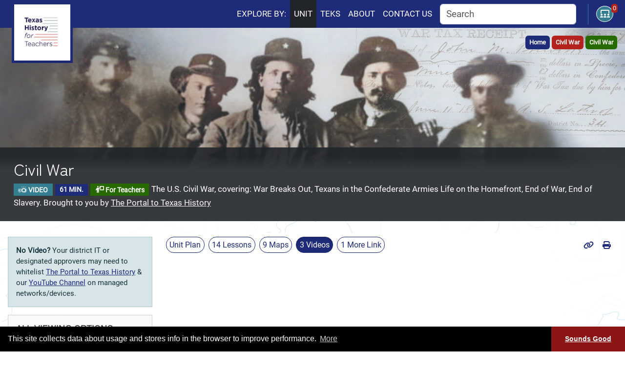

--- FILE ---
content_type: text/html; charset=UTF-8
request_url: https://education.texashistory.unt.edu/units/7/civil-war/civil-war/
body_size: 10238
content:
<!DOCTYPE html>
<html lang="en-US" translate="no">
  <head>
    <meta name="viewport" content="width=device-width, initial-scale=1">
    <meta charset="utf-8">
    <title>Civil War (Video/Media) Civil War - Grade 7, Unit 8 - Texas History for Teachers</title>
    <meta name="description" content="The U.S. Civil War, covering: War Breaks Out, Texans in the Confederate Armies Life on the Homefront, End of War, End of Slavery." />
    <link rel="canonical" href="https://education.texashistory.unt.edu/units/7/civil-war/civil-war/" />

    <link rel="preload" href="/assets/fonts/zen-kaku-gothic-antique/zen-kaku-gothic-antique-v7-latin-regular.woff2" as="font" type="font/woff2" crossorigin />
    <link rel="preload" href="/assets/fonts/roboto/roboto-v29-latin-regular.woff2" as="font" type="font/woff2" crossorigin />
    <link rel="preload" href="/assets/fonts/roboto/roboto-v29-latin-italic.woff2" as="font" type="font/woff2" crossorigin />

    <link rel="stylesheet" href="/assets/css/main.min.css?t=1768862059" />

    
    

    

    <link rel="apple-touch-icon" sizes="180x180" href="/assets/images/branding/favicons/apple-touch-icon.png?v=1">
<link rel="icon" type="image/png" sizes="32x32" href="/assets/images/branding/favicons/favicon-32x32.png?v=1">
<link rel="icon" type="image/png" sizes="16x16" href="/assets/images/branding/favicons/favicon-16x16.png?v=1">
<link rel="manifest" href="/assets/images/branding/favicons/site.webmanifest?v=1">
<link rel="mask-icon" href="/assets/images/branding/favicons/safari-pinned-tab.svg?v=1" color="#5bbad5">
<link rel="shortcut icon" href="/assets/images/branding/favicons/favicon.ico?v=1">
<meta name="msapplication-TileColor" content="#ffffff">
<meta name="msapplication-config" content="/assets/images/branding/favicons/browserconfig.xml?v=1">
<meta name="theme-color" content="#ffffff">

      <meta property="og:title" content="Civil War (Video/Media) Civil War - Grade 7, Unit 8 - Texas History for Teachers" />
  <meta property="og:description" content="The U.S. Civil War, covering: War Breaks Out, Texans in the Confederate Armies Life on the Homefront, End of War, End of Slavery." />
  <meta property="og:type" content="website" />
  <meta property="og:url" content="https://education.texashistory.unt.edu/units/7/civil-war/civil-war/" />
  <meta property="og:image" content="https://education.texashistory.unt.edu/assets/images/7/units/civil-war/share.jpg" />
  <meta property="og:image:secure_url" content="https://education.texashistory.unt.edu/assets/images/7/units/civil-war/share.jpg" />
  <meta property="og:image:type" content="image/jpeg" />
  <meta property="og:image:alt" content="Civil War (Video/Media) Civil War - Grade 7, Unit 8 - Texas History for Teachers" />
  <meta property="og:image:height" content="1200" />
  <meta property="og:image:width" content="630" />
  <meta property="og:site_name" content="Texas History for Teachers" />

    <meta name="twitter:card" content="summary" />
<meta property="og:title" content="Civil War (Video/Media) Civil War - Grade 7, Unit 8 - Texas History for Teachers" />


    <script>
  window.tx4tConfig = {};

	tx4tConfig.setWithExpiry = function(key, value, ttl) {
	  let item = {
	      value: value,
	      expiry: ttl ? Date.now() + ttl : null
	  };
	  localStorage.setItem(key, JSON.stringify(item))
	},
	tx4tConfig.getLocalStorageItem = function(key) {
	    let item = localStorage.getItem(key);
	    if (!item) return null;
	    item = JSON.parse(item);
	    if (item.expiry && Date.now() > item.expiry) {
	      localStorage.removeItem(key);
	      return null;
	    }
	    return item.value;
  }

</script>

    <!-- Global site tag (gtag.js) - Google Analytics -->
<script async src="https://www.googletagmanager.com/gtag/js?id=G-KW5CF63BF2"></script>
<script>
  // has the user set do not track?
  let dnt = (navigator.doNotTrack || window.doNotTrack || navigator.msDoNotTrack),
      respectDnt = (dnt == "1" || dnt == "yes");
  // get any custom user variables previously set to localstorage by the user.
  let uType = tx4tConfig.getLocalStorageItem("tx4t.ur"),
      uGrade = tx4tConfig.getLocalStorageItem("tx4t.ug"),
      uExperience = tx4tConfig.getLocalStorageItem("tx4t.ux"),
      sCount = tx4tConfig.getLocalStorageItem("tx4t.sc");
  //  empty data configs to pass custom params.
  let userData = {},
      configData = {};

  // add custom params that will propagate to all events on page.
  //configData.send_page_view = false; // don't collection page_views by default.
  configData.content_group = "7"; // set a GA4's "content group" for most content 4 || 7 || NA || general
  configData.content_type = "video/media";

  configData.content_grade = "7"; // Identifies a grade level for the content


  configData.content_unit = "Civil War"; // Identifies applicable unit



  // add custom user params.
  if (uType) {
    userData.user_type = uType;
  }
  if (uGrade) {
    userData.user_grade = uGrade;
  }
  if (uExperience) {
    userData.user_experience = uExperience;
  }
  if (sCount) {
    configData.student_count = sCount;
  }

  // respect do no track directive
  if (!respectDnt) {
    // create data layer and push globals
    window.dataLayer = window.dataLayer || [];
    function gtag(){dataLayer.push(arguments);}
    gtag("js", new Date());
    gtag("config", "G-KW5CF63BF2", configData);
    // if custom user fields are set/updated apply them to subsequent actions.
    if (Object.keys(userData).length){
      gtag("set", "user_properties", userData);
    }
    // send a custom page_view event
    //gtag("event", "page_view", {
      //content_type: "video/media",
    //});
    //gtag("event", "page_view");
  }
</script>

  </head>
  <body id="video" class=" grade grade--7 unit--civil-war video video--civil-war ">
      <header id="header"
              class="container-fluid p-0"
              aria-label="Site Header and Navigation">
        <a id="skip"
           class="skip  sr-only sr-only-focusable d-print-none"
           href="#main"
           data-event-category="link - accesibility"
           data-event-action="skip"
           data-event-label="#main">
                Skip to main content
        </a>
      	<nav id="navbar"
             class="navbar navbar-expand-md navbar-dark bg-primary py-0 px-4 small"
             aria-label="Site Navigation">
      	  <a id="navbar-brand-link"
             class="navbar-brand position-relative"
             href="/"
             data-event-category="link - navbar"
             data-event-action="site"
             data-event-label="brand">
            <img id="navbar-brand-image"
                 class="navbar-brand-img border border-primary d-none d-md-inline"
                 src="/assets/images/branding/logo-sm.png"
                 alt="Texas History for Teachers"
                 width="125"
                 height="125">
            <span id="navbar-brand-text"
                  class="d-inline d-md-none small">
              Texas History for Teachers
            </span>
          </a>
      	  <button class="navbar-toggler"
                  type="button"
                  data-bs-toggle="collapse"
                  data-bs-target="#navbar-primary-content"
                  aria-controls="navbar-primary-content"
                  aria-expanded="false"
                  aria-label="Toggle navigation menu">
      	    <span class="fa-solid fa-bars" aria-hidden="true" title="open menu options"></span>
            <span class="sr-only text-uppercase">menu</span>
      	  </button>
      	  <div class="collapse navbar-collapse"
               id="navbar-primary-content">
      	    <ul id="navbar-link-list"
               class="navbar-nav ms-auto text-uppercase d-print-none">
              <li id="navbar-link-list-item-explore-by"
                  class="nav-item text-uppercase ms-md-3 d-none d-lg-inline"
                  aria-hidden="true">
                <span id="navbar-link-list-text-explore-by"
                      class="py-3 nav-link text-white text-uppercase">
                  Explore by:
                </span>
              </li>
      	      <li id="navbar-link-list-item-unit"
                  class="nav-item text-uppercase">
      	        <a id="navbar-link-list-link-unit"
                    class="py-3 nav-link text-white  active bg-dark"
                   href="/"
                   data-event-category="link - navbar"
                   data-event-action="site"
                   data-event-label="unit">
                  <span class="d-md-none">Explore Lessons by </span>
                  Unit
                </a>
      	      </li>
      	      <li id="navbar-link-list-item-teks"
                  class="nav-item text-uppercase dropdown">
                <a id="navbar-link-list-link-teks"
                   class="py-3 nav-link dropdown-toggle text-white "
                   href="#"
                   data-bs-toggle="dropdown"
                   aria-haspopup="true"
                   aria-expanded="false">
                  <span class="d-md-none">Explore Lessons by </span>
                  TEKS
                </a>
                <div class="dropdown-menu dropdown-menu-end"
                     aria-labelledby="navbar-link-list-link-teks">
                  
                    
                  
                    
                    <a id="navbar-link-list-dropdown-7-social-studies"
                       class="dropdown-item text-capitalize small"
                       href="/teks/7/"
                       data-event-category="link - navbar"
                       data-event-action="site"
                       data-event-label="7 - Social Studies">
                       <span class="d-md-none">TEKS Chapter:</span>
                     7 - Social Studies
                    </a>
                    
                  
                    
                    <a id="navbar-link-list-dropdown-7-english-language-arts-and-reading"
                       class="dropdown-item text-capitalize small"
                       href="/teks/ela/7/"
                       data-event-category="link - navbar"
                       data-event-action="site"
                       data-event-label="7 ELA - English Language Arts and Reading">
                       <span class="d-md-none">TEKS Chapter:</span>
                     7 - English Language Arts and Reading
                    </a>
                    
                  
                    
                    <a id="navbar-link-list-dropdown-8-social-studies"
                       class="dropdown-item text-capitalize small"
                       href="/teks/ss/8/"
                       data-event-category="link - navbar"
                       data-event-action="site"
                       data-event-label="8 SS - Social Studies">
                       <span class="d-md-none">TEKS Chapter:</span>
                     8 - Social Studies
                    </a>
                    
                  
                </div>
      	      </li>
              <li id="navbar-link-list-item-about"
                  class="nav-item text-uppercase">
                <a id="navbar-link-list-link-about"
                   class="py-3 nav-link text-white"
                   href="/about/"
                   data-event-category="link - navbar"
                   data-event-action="site"
                   data-event-label="about">
                  About
                </a>
              </li>
              <li id="navbar-link-list-item-contact-us"
                  class="nav-item text-uppercase me-2">
                <a id="navbar-link-list-link-contact-us"
                   class="py-3 nav-link text-white"
                   href="/contact/"
                   data-event-category="link - navbar"
                   data-event-action="site"
                   data-event-label="contact us">
                  Contact<span class="d-inline d-sm-none d-md-none d-lg-inline"> Us</span>
                </a>
              </li>
            </ul>
            <span class="d-print-none d-none d-lg-flex w-lg-25 border-end me-2 pe-4 border-info">
              <input id="site-search"
                 autocomplete="off"
                 class="form-control rounded"
                 type="search"
                 placeholder="Search"
                 aria-label="Autocomplete Search. Results appear as you type.">
            </span>
            <button type="button"
                    class="ms-2 border border-white btn btn-info rounded-circle btn-xs d-none d-md-inline-block"
                    data-bs-toggle="modal"
                    data-bs-target="#user-modal"
                    style="width:35px; height: 33px">
              <span class="sr-only">Open User Dialog</span>
            
              <span class="fa-layers fa-fw" aria-hidden="true">
                <span class="fa-solid fa-screen-users" title="Launch User Dialog Box" aria-hidden="true"></span>
                <span id="user-counter" class="user-counter text-bg-danger" aria-hidden="true">0</span>
              </span>
          </button>
      	  </div>
      	</nav>
      </header>
      <main id="main"
            aria-label="Main Content">
        


















<section class="container-fluid p-0">
  <div class="card border-0">
    <div class="banner z-0">
      <img class="img-fluid"
           alt="Civil War"
           src="/assets/images/7/units/civil-war/banner.jpg"
           srcset="/assets/images/7/units/civil-war/banner@0.25x.jpg 480w,
                   /assets/images/7/units/civil-war/banner@0.5x.jpg 960w,
                   /assets/images/7/units/civil-war/banner.jpg 1920w,
                   /assets/images/7/units/civil-war/banner@2x.jpg 3840w"
           sizes="100vw"
           width="3840"
           height="880" />
    </div>
    <div class="card-img-overlay">
      <nav class="d-none d-sm-flex nav justify-content-end small z-1"
           aria-label="breadcrumbs">
        <a class="badge rounded p-2 bg-primary me-1 text-decoration-none"
           href="/">Home <span class="far fa-chevron-double-right fa-sm"
                               aria-hidden="true"
                               title="breadcrumb separator"></span>
        </a>
        <a class="badge rounded p-2 bg-danger me-1 text-decoration-none"
           href="/units/7/civil-war/">
            Civil War <span class="far fa-chevron-double-right fa-sm"
                                        aria-hidden="true"
                                        title="breadcrumb separator"></span>
        </a>
        <span class="badge rounded p-2 bg-success">
          Civil War
        </span>
      </nav>
    </div><!-- .card-img-overlay -->
    <div class="card-body mt-n2 mt-sm-n4 mt-md-n5 mt-lg-n6 py-4 text-bg-dark bg-opacity-90 banner-overlay">
      <div class="container-almost-fluid">
          <h1 class="markable-text header-title ">
            Civil War
          </h1>
          <p class="mb-0 byline">
            <span class="badge bg-info text-uppercase">
              <span class="fa-duotone fa-projector"></span>
                VIDEO
            </span>
            <span class="badge bg-primary text-uppercase">
                
                  61 min.
                
            </span>

            
            
              <span class="badge bg-success">
                <span class="fas fa-person-chalkboard"
                      aria-hidden="true"
                      title="teacher"></span>
                For Teachers
              </span>
            

            
              <span class="small markable">
                The U.S. Civil War, covering: War Breaks Out, Texans in the Confederate Armies Life on the Homefront, End of War, End of Slavery.

              </span>
            

            <span class="small">Brought to you by 
            <a href="https://texashistory.unt.edu"
               class="link-light bg-transparent">
              The Portal to Texas History
            </a>
            </span>
          </p>
      </div><!-- .container-almost-fluid -->
    </div><!-- .card-body -->
  </div><!-- .card -->
</section>


<section class="container-almost-fluid bg-readability">
  <div class="row my-4 p-2">
    
    <div class="col-sm-3 ps-2 numbered-list-roman col-print-12 small text-muted order-2 order-sm-1">

      <div class="small alert alert-info d-print-none"
           id="video-alert">
        <strong>No Video? </strong>Your district IT or designated approvers may need to whitelist
        <a href="https://texashistory.unt.edu">The Portal to Texas History</a> &amp; our
        <a href="https://www.youtube.com/channel/UCcbS9fXWKE1SpUTpl1sNB6Q">YouTube Channel</a>
        on managed networks/devices.
      </div>

      
        <div class="card small mb-4">
          <div class="card-body bg-light border-bottom">
            <h2 class="card-title no-toc h6 mb-0 text-uppercase">
              All Viewing Options
            </h2>
          </div>
          <div class="list-group list-group-flush">
          
            
            

            <a class="list-group-item list-group-item-action" href="https://texashistory.unt.edu/ark:/67531/metapth1125884/m1/">
              <span class="sr-only"> on</span>
              <span class="fak fa-pth-mark"></span>
              The Portal to Texas History
              
              <div class="mb-1">
                <span class="badge bg-info">English Captions</span>
              </div>
              
            </a>
          
            
            

            <a class="list-group-item list-group-item-action" href="https://texashistory.unt.edu/ark:/67531/metapth1490484/m1/">
              <span class="sr-only"> on</span>
              <span class="fak fa-pth-mark"></span>
              The Portal to Texas History
              
              <div class="mb-1">
                <span class="badge bg-primary">American Sign Language</span>
              </div>
              
            </a>
          
          </div>
        </div>
      

      
      <div class="border-print-0 px-2">
	<div class=""></div>
</div>



      
      <div class="px-2 mt-4 d-print-none">
	<div class="small">
		<h2 class="no-toc h5 text-uppercase">
			Share
		</h2>
		<p class="">Tell other teachers, parents, and students about us.
		</p>
		<nav class=" p-0" aria-label="Share this page with others">
			<ul class="list-inline">
				<li class="list-inline-item">
					<a href="#"
					   data-ga4-event="share"
					   data-ga4-param-method="facebook"
					   data-sharer="facebook"
					   data-url="https://education.texashistory.unt.edu/units/7/civil-war/civil-war/"
					   data-hashtag="TX4T">
						<span class="fa-stack fa-lg">
						  <span class="fas fa-circle fa-stack-2x"></span>
						  <span class="fab fa-facebook-f fa-stack-1x fa-inverse"></span>
						</span>
						<span class="sr-only">share to facebook</span>
					</a>
				</li>
				<li class="list-inline-item">
					<a href="#"
					   data-ga4-event="share"
					   data-ga4-param-method="twitter"
					   data-sharer="twitter"
					   data-title="Civil War"
					   data-url="https://education.texashistory.unt.edu/units/7/civil-war/civil-war/"
					   data-hashtags="TX4T,socialstudies,historyteacher">
						<span class="fa-stack fa-lg">
						  <span class="fas fa-circle fa-stack-2x"></span>
						  <span class="fab fa-x-twitter fa-stack-1x fa-inverse"></span>
						</span>
						<span class="sr-only">share to x/twitter</span>
					</a>
				</li>
				<li class="list-inline-item">
					<a href="#"
					   data-ga4-event="share"
					   data-ga4-param-method="pinterest"
					   data-sharer="pinterest"
					   data-url="https://education.texashistory.unt.edu/units/7/civil-war/civil-war/">
						<span class="fa-stack fa-lg">
						  <span class="fas fa-circle fa-stack-2x"></span>
						  <span class="fab fa-pinterest-p fa-stack-1x fa-inverse"></span>
						</span>
						<span class="sr-only">share to pinterest</span>
					</a>
				</li>
				<li class="list-inline-item">
					<a href="mailto:?to=&body=The U.S. Civil War, covering: War Breaks Out, Texans in the Confederate Armies Life on the Homefront, End of War, End of Slavery. %0D%0A%0D%0A
https://education.texashistory.unt.edu/units/7/civil-war/civil-war/%0D%0A%0D%0A
Source: Texas History for Teachers - Unit and lesson plans, student activities, video lectures, and primary sources, freely available for Texas History Educators. Currently under active development and provided by The Portal to Texas History.%0D%0A
https://texashistory.unt.edu&subject=Video/Media: Civil War via Texas History for Teachers"
					   data-ga4-event="share"
					   data-ga4-param-method="email">
						<span class="fa-stack fa-lg">
						  <span class="fas fa-circle fa-stack-2x"></span>
						  <span class="fas fa-envelope fa-stack-1x fa-inverse"></span>
						</span>
						<span class="sr-only">share via email</span>
					</a>
				</li>
			</ul>
		</nav>
		<h2 class="no-toc h6 text-uppercase">
			Follow
		</h2>
		<p class="card-text byline">Like what you see?
			<a href="https://www.facebook.com/ThePortalToTexasHistory"
			   data-ga4-event="join_group"
               data-ga4-param-method="social media follow: facebook">
			  Follow The Portal on Facebook
			</a>
			 or
			<a href="https://unt.us3.list-manage.com/subscribe/post?u=72a1a94ff3d43fe1a3020d9cd&id=55d84e364e&group[9213][1]=true"
			   data-ga4-event="join_group"
               data-ga4-param-method="mailing list subscriber: mailchimp">
			  Sign Up for our newsletter</a>.
		</p>
	</div>
</div>



    </div>
    
    <div id="ic" class="col-sm-9 col-print-12 order-1 order-sm-2">
      
      <div class="row mb-4">
  <div class="col">
    <div class="d-lg-flex justify-content-lg-between">
      <nav class="d-print-none" 
           id="unit-nav-tabs"
           aria-label="navigate parts of this">
        <div class="nav nav-pills">
          <a class="mx-1 more-roundy btn btn-xs btn-outline-primary "
             data-ga4-event="tab_view"
             data-ga4-param-content-tab="unit plan"
             id="unit-plan-tab"href="/units/7/civil-war">
              Unit Plan
         </a>
          
            <a class="mx-1 more-roundy btn btn-xs btn-outline-primary "
               data-ga4-event="tab_view"
               data-ga4-param-content-tab="lessons"
               id="lessons-tab"href="/units/7/civil-war#lessons">
                <span id="lessons-count"
                      class="d-none d-md-inline">
                    14
                </span>
                Lessons
            </a>
          
          
          
            <a class="mx-1 more-roundy btn btn-xs btn-outline-primary"
               data-ga4-event="tab_view"
               data-ga4-param-content-tab="maps"
               id="maps-tab"href="/units/7/civil-war#maps">
              <span id="maps-count"
                    class="d-none d-md-inline">
                  9
              </span>
              Maps
            </a>
          
          
            <a class="mx-1 more-roundy btn btn-xs btn-outline-primary active"
               data-ga4-event="tab_view"
               data-ga4-param-content-tab="videos"
               id="videos-tab"href="/units/7/civil-war#videos">
              <span id="videos-count"
                    class="d-none d-md-inline">3</span>
                Videos
            </a>
          
          
          
            <a class="mx-1 more-roundy btn btn-xs btn-outline-primary"
               data-ga4-event="tab_view"
               data-ga4-param-content-tab="more resources"
               id="more-tab"href="/units/7/civil-war#more">
              <span id="more-count"
                    class="d-none d-md-inline">1</span>
                More <span class="d-none d-lg-inline">Link</span></a>
          
        </div>
      </nav><!-- .nav -->
      <div class="btn-group d-print-none d-none d-lg-inline-flex">
        <button class="btn btn-link btn-sm clip-permalink"
           data-bs-toggle="tooltip"
           data-placement="bottom"
           data-ga4-event="share"
           data-ga4-param-method="url - clipboard"
           title="Copy URL to Clipboard"
           data-clipboard-text="https://education.texashistory.unt.edu/units/7/civil-war/civil-war/">
            <span class="fas fa-link"
                  aria-hidden="true"
                  title="copy link"></span>
            <span class="sr-only">Page URL</span>
        </button>
        <a class="btn btn-link btn-sm"
           data-action="print"
           data-bs-toggle="tooltip"
           data-placement="bottom"
           data-ga4-event="share"
           data-ga4-param-method="print"
           title="Print Page"
           href="#">
            <span class="fas fa-print"
                  aria-hidden="true"
                  title="print this page"></span>
            <span class="sr-only">Print</span>
        </a>
      </div><!-- .btn-group -->
    </div><!-- .d-lg-flex .justify-content-lg-between -->
  </div><!-- .col -->
</div><!-- .row -->


          <div class="markable">
            
              
                
                  
                  
                 <div class="ratio ratio-16x10 p-0 mb-4" aria-hidden="true">
  <iframe class="lazyload "
          title="Civil War"
          data-src="https://texashistory.unt.edu/ark:/67531/metapth1125884/m1/embed/?header=false&playlist=false"
          aria-hidden="true"
          allowfullscreen allow="fullscreen">
  </iframe>
</div>

                

                

              
            
              
                
                  
                  
                 <div class="ratio ratio-16x10 p-0 mb-4" aria-hidden="true">
  <iframe class="lazyload "
          title="Civil War"
          data-src="https://texashistory.unt.edu/ark:/67531/metapth1490484/m1/embed/?header=false&playlist=false"
          aria-hidden="true"
          allowfullscreen allow="fullscreen">
  </iframe>
</div>

                

                

              
            

            


            
                  <h2 class="mt-4 text-uppercase">About</h2>
                  <p>The U.S. Civil War, covering: (1) War Breaks Out, (2), Texans in the
Confederate Armies,(3) Life on the Homefront, (4) End of War, End of
Slavery.</p>

<!--more-->

<p>Part of a single 26.5 hour university-level course lecture, this video
can be viewed at The Portal to Texas History which also contains
a searchable transcript. An ideal way to take a deep dive into the content
for educators new to the subject.</p>

<p>Two versions of this video are available: the original recording with a fixed
camera on the stage, and an American Sign Language interpretation with a
picture-in-picture view of the slides.</p>

            
          </div>


      
      


      
      

      
      <div class="row">

  <div class="col-12 col-lg-6">
    <div class="card h-100">
      <div class="card-body">
        <h2 class="card-title no-toc h6 text-uppercase">
            Rights
          <span class="fab fa-creative-commons fa-lg"
                aria-hidden="true"
                title="creative commons"></span>
          <span class="fab fa-creative-commons-by fa-lg"
                aria-hidden="true"
                title="attribution"></span>
          <span class="fab fa-creative-commons-nc fa-lg"
                aria-hidden="true"
                title="non-commercial"></span>
        </h2>
        <div class="row">
          <div class="col">
            <span xmlns:dct="http://purl.org/dc/terms/"
                  href="http://purl.org/dc/dcmitype/Text"
                  property="dct:title"
                  rel="dct:type">Civil War</span> by
             <a xmlns:cc="http://creativecommons.org/ns#"
                href="https://library.unt.edu"
                property="cc:attributionName"
                rel="cc:attributionURL">UNT Libraries</a>
              is licensed under a
             <a rel="license"
                href="https://creativecommons.org/licenses/by-nc/4.0/">
                Creative Commons Attribution-NonCommercial 4.0 International (CC BY-NC 4.0) license
            </a>.
          </div>
        </div>
      </div>
    </div>
  </div>
  <div class="col-12 col-lg-6">
    <div class="card h-100">
      <div class="card-body">
        <h2 class="card-title no-toc h6 text-uppercase">
            Updates
        </h2>
        <p>The page was updated on
          
          <strong>
              01/19/2026.
          </strong>
        </p>
        <div class="btn-group w-100 d-flex justify-content-between">
          <a href="https://education.texashistory.unt.edu/rss/"
             class="btn btn-sm btn-primary more-roundy--left"
             data-ga4-event="join_group"
             data-ga4-param-method="feed subscriber: rss">
              <span class="fas fa-rss"
                    aria-hidden="true"
                    title="RSS"></span> RSS Updates
          </a>
          <a href="https://unt.us3.list-manage.com/subscribe/post?u=72a1a94ff3d43fe1a3020d9cd&id=55d84e364e&group[9213][1]=true"
             class="btn btn-sm btn-info more-roundy--right"
             data-ga4-event="join_group"
             data-ga4-param-method="mailing list subscriber: mailchimp">
              <span class="fas fa-envelope"
                    aria-hidden="true"
                    title="Email Newsletter"></span> Newsletter
          </a>
        </div>
      </div>
    </div>
  </div>
</div>


      
      <div class="row d-print-none">
	<div class="col">
		<div class="card mt-4">
			<div class="card-body">
				<h2 class="card-title no-toc h6 text-uppercase">
					Support
				</h2>
				<p>
					Learn about our team, supporters,
					and how to contribute or give back.
				</p>
				<div class="mt-4 d-flex justify-content-between flex-column flex-md-row">
					<a href="/about/contributors/"
					   class="btn btn-primary more-roundy">
						<span class="fas fa-users"
						      aria-hidden="true"
						      title="About: Contributors"></span>
						Contributors
					</a>
					<a href="/about/supporting-organizations/"
					   class="btn btn-dark more-roundy">
						<span class="fas fa-users"
						      aria-hidden="true"
						      title="About: Supporting Organizations"></span>
						Supporting Organizations
					</a>
					<a href="https://one.unt.edu/portal-to-texas-history"
					   class="btn btn-success more-roundy">
						<span class="fas fa-donate"
						      aria-hidden="true"
						      title="About: Make A Donation."></span>
						Make A Donation
					</a>
				</div><!-- .mt-4 -->
			</div><!-- .card-body -->
		</div><!-- .card -->
	</div><!-- .col -->
</div><!-- .row -->


    </div>
  </div>
</section>

      </main>
      <footer id="footer"
              class="container bg-readability"
              aria-label="Additional Site Information, Parent Institution Information, and Contacts">
        <div class="row py-4 border-top mt-4 border-primary">
          <div class="col-sm-3">
            <div class="row">
              <div class="col">
                <a href="/">
                  <img class="img-fluid lazyload"
                       src="[data-uri]"
                       data-src="/assets/images/branding/logo-sm.png"
                       alt="Texas History for Teachers"
                       width="125"
                       height="125">
                </a>
              </div>
              <div class="col">
                <a href="https://texashistory.unt.edu">
                  <img class="img-fluid lazyload"
                       src="[data-uri]"
                       data-src="/assets/images/branding/pth-logo.png"
                       alt="The Portal to Texas History"
                       width="125"
                       height="125">
                </a>
              </div>
            </div>
            <div class="row">
              <div class="col">
                <a href="https://library.unt.edu">
                  <img class="img-fluid lazyload"
                       src="[data-uri]"
                       data-src="/assets/images/branding/untl-logo.png"
                       alt="UNT Libraries"
                       width="350"
                       height="76">
                </a>
              </div>
            </div>
            <div class="row">
              <div class="col">
                <a href="https://class.unt.edu/history/">
                  <img class="img-fluid lazyload"
                       src="[data-uri]"
                       data-src="/assets/images/branding/unthistory-logo.png"
                       alt="UNT Department of History"
                       width="350"
                       height="78">
                </a>
              </div>
            </div>
          </div>
          <div class="col">
            <h2 class="h5">Credits</h2>
            <p class="byline"><strong>Texas History for Teachers</strong> has been created in partnership between the
              <a href="https://library.unt.edu">University Libraries</a>
              and
              <a href="https://class.unt.edu/history/">Department of History</a>
              at
              <a href="https://unt.edu">UNT</a>.
            </p>
            <p class="byline">
              You can find an ever-growing digital collection of historic newspapers,
              maps, photographs, A/V, and other primary source materials about Texas,
              its History and Culture in
              <a href="https://texashistory.unt.edu">The Portal to Texas History</a>.
            </p>
          </div>

          <div class="footer__contact col-sm-3">
            <h2 class="h5">Mail</h2>
            <div class="box box-dark box-border">
              <span>1155 Union Circle #305190<br>
              <span>Denton</span> , <span>TX</span> <span>76203-5017</span> </span>
            </div>

            <h2 class="h5 mt-4">Contact</h2>
            <div>
             <a id="footer-phone"
                data-event-category="link - footer - text"
                data-event-action="libraries"
                data-event-label="+1-940-369-8740"
                href="tel:+1-940-369-8740">
                <span class="me-2 fas fa-phone fa-fw" aria-hidden="true" title="call us"></span><span class="sr-only">Call: </span>+1-940-369-8740</a></div>
             <a id="footer-email"
                data-event-category="link - footer - text"
                data-event-action="libraries"
                data-event-label="external.relations@unt.edu"
                href="mailto:external.relations@unt.edu?cc=ui.library@unt.edu&subject=TX4T Website Problem">
              <span class="me-2 fas fa-envelope fa-fw" aria-hidden="true" title="email about problems"></span>Report Problems</a>
            </div>
          </div>
        </div>
        <div class="row d-print-none">
          <div class="col offset-sm-4">
            <nav class="small"
                 aria-label="Additional Links">
              <ul class="nav justify-content-center">
                
                  <li class="nav-item">
                    <a class="nav-link"
                       href="https://unt.edu/disclaimer">
                         Disclaimer
                    </a>
                  </li>
                
                  <li class="nav-item">
                    <a class="nav-link"
                       href="https://unt.edu/ada">
                         AA/EOE/ADA
                    </a>
                  </li>
                
                  <li class="nav-item">
                    <a class="nav-link"
                       href="https://unt.edu/privacy">
                         Privacy
                    </a>
                  </li>
                
                  <li class="nav-item">
                    <a class="nav-link"
                       href="https://policy.unt.edu/policy/14-005">
                         Electronic Accessibility
                    </a>
                  </li>
                
                  <li class="nav-item">
                    <a class="nav-link"
                       href="https://unt.edu/required-links">
                         Required Links
                    </a>
                  </li>
                
                  <li class="nav-item">
                    <a class="nav-link"
                       href="https://unt.edu/">
                         UNT Home
                    </a>
                  </li>
                
              </ul>
            </nav>
          </div>
        </div>
        <div class="position-fixed bottom-0 end-0 p-3 z-3">
  <div id="permalink-success-alert"
       class="toast hide text-bg-primary bg-opacity-90"
       role="alert"
       aria-live="assertive"
       aria-atomic="true"
       data-bs-delay="3000">
    <div class="toast-header">
      <strong class="me-auto">Permalink Copied</strong>
      <button type="button" 
              class="ms-2 mb-1 btn-close"
              data-bs-dismiss="toast"
              aria-label="Close">
        <span aria-hidden="true">&times;</span>
      </button>
    </div>
    <div class="toast-body">
      Page URL copied to clipboard
    </div>
  </div>
</div>

<div class="position-fixed bottom-0 end-0 p-3 z-3">
  <div id="permalink-success-failure"
       class="toast hide text-bg-primary bg-opacity-90"
       role="alert"
       aria-live="assertive"
       aria-atomic="true"
       data-bs-delay="3000">
    <div class="toast-header">
      <strong class="me-auto">Not Copied</strong>
      <button type="button" 
              class="ms-2 mb-1 btn-close"
              data-bs-dismiss="toast"
              aria-label="Close">
        <span aria-hidden="true">&times;</span>
      </button>
    </div>
    <div class="toast-body">
      Oops. You'll need to manually copy the URL
      from your address bar.
    </div>
  </div>
</div>

        <div class="modal fade"
     id="user-modal"
     tabindex="-1"
     aria-labelledby="user-roles-modal-title">
  <div class="modal-dialog modal-lg">
    <div class="modal-content">
      <div class="modal-header">
        <h2 id="user-roles-modal-title" class="modal-title h4">You and Your Class</h2>
        <button type="button" class="btn-close" data-bs-dismiss="modal" aria-label="Close">
          <span class="sr-only">Close</span>
        </button>
      </div>
      <div class="modal-body">

        <p class="text-muted small">
          Help us understand the reach of our content by providing info
          about yourself and the number of students you are currently instructing in
          Texas History/Social Studies. Just set it and forget it.
        </p>

        <div class="row">
          <div class="col">

            <div class="form-group">
              <label for="my-role"
                      class="font-weight-bold">
                My Role
              </label>
              <select name="my-role"
                      data-set-storage="tx4t.ur"
                      id="my-role"
                      class="form-control user-role-data">
                <option value="">
                  Choose Role
                </option>
                <option value="educator">
                  Public/Private Educator
                </option>
                <option value="homeschool">
                  Homeschool Educator
                </option>
                <option value="administrator">
                  Administrator
                </option>
                <option value="parent">
                  Parent
                </option>
                <option value="other">
                  Other
                </option>
              </select>
            </div><!-- .form-group -->
          </div><!-- .col -->
          <div class="col">
            <div class="form-group">
              <label for="my-grade"
                      class="font-weight-bold">
                Grade
              </label>
              <select name="my-grade"
                      data-set-storage="tx4t.ug"
                      id="my-grade"
                      class="form-control user-role-data">
                <option value="">
                  Choose Grade
                </option>
                <option value="4th grade">
                  4th Grade
                </option>
                <option value="7th grade">
                  7th Grade
                </option>
                <option value="other grade">
                  Other
                </option>
              </select>
            </div><!-- .form-group -->
          </div><!-- .col -->
        </div><!-- .row -->
        <div class="row">
          <div class="col">
            <div class="form-group">
              <label for="my-years"
                      class="font-weight-bold">
                Years Teaching Texas History
              </label>
              <select name="my-years"
                      data-set-storage="tx4t.ux"
                      id="my-years"
                      class="form-control user-role-data">
                <option value="">
                  Choose an Option
                </option>
                <option value="none">
                  No Experience
                </option>
                <option value="less than 1">
                  Less than 1 Year Experience
                </option>
                <option value="1-4 years">
                  1-4 Years Experience
                </option>
                <option value="5-9 years">
                  5-9 Years Experience
                </option>
                <option value="10+ years">
                  10+ Years Experience
                </option>
              </select>
            </div><!-- .form-group -->
          </div><!-- .col -->
          <div class="col">
            <div class="form-group">
              <label for="number-of-students"
                      class="font-weight-bold">
                Approx. # of Current Students
              </label>
              <input name="number-of-students"
                      data-set-storage="tx4t.sc"
                      id="number-of-students"
                      type="number"
                      min="0"
                      oninput="validity.valid||(value='');"
                      class="form-control user-role-data"
                      placeholder="whole numbers only">
              </input>
            </div><!-- .form-group -->
          </div><!-- .col -->
        </div><!-- .row -->
      </div>
      <div class="modal-footer">

        <p class="text-muted small">
          Data expires in one year. Unset or update it any time.
          See: <a href="/about/#privacy-and-data">Privacy and Data</a>.
          Have opinions to share?
          <a href="https://unt.az1.qualtrics.com/jfe/form/SV_eE6P8EyWahAyW2O"
             target="_blank"
             class="font-weight-bold"
             data-ga4-event="join_group"
             data-ga4-param-method="survey participant: qualtrics">Take this short survey</a>.
        </p>

        <button id="clear-user-data"
                type="button"
                class="btn btn-warning"
                data-bs-dismiss="modal">Clear Data</button>
        <button id="dismiss-user-data"
                type="button"
                class="btn btn-success"
                data-bs-dismiss="modal">Save Data</button>
      </div>
    </div><!-- /.modal-content -->
  </div><!-- /.modal-dialog -->
</div><!-- /.modal -->

      </footer>
    

  <style>
    :host,:root{--fa-font-solid:normal 900 1em/1 "Font Awesome 6 Pro";--fa-font-regular:normal 400 1em/1 "Font Awesome 6 Pro";--fa-font-light:normal 300 1em/1 "Font Awesome 6 Pro";--fa-font-thin:normal 100 1em/1 "Font Awesome 6 Pro";--fa-font-duotone:normal 900 1em/1 "Font Awesome 6 Duotone";--fa-font-brands:normal 400 1em/1 "Font Awesome 6 Brands";--fa-font-sharp-solid:normal 900 1em/1 "Font Awesome 6 Sharp";--fa-font-sharp-regular:normal 400 1em/1 "Font Awesome 6 Sharp";--fa-font-sharp-light:normal 300 1em/1 "Font Awesome 6 Sharp";--fa-font-sharp-thin:normal 100 1em/1 "Font Awesome 6 Sharp";--fa-font-sharp-duotone-solid:normal 900 1em/1 "Font Awesome 6 Sharp Duotone"}svg:not(:host).svg-inline--fa,svg:not(:root).svg-inline--fa{overflow:visible;box-sizing:initial}.svg-inline--fa{display:var(--fa-display,inline-block);height:1em;overflow:visible;vertical-align:-.125em}.svg-inline--fa.fa-2xs{vertical-align:.1em}.svg-inline--fa.fa-xs{vertical-align:0}.svg-inline--fa.fa-sm{vertical-align:-.07143em}.svg-inline--fa.fa-lg{vertical-align:-.2em}.svg-inline--fa.fa-xl{vertical-align:-.25em}.svg-inline--fa.fa-2xl{vertical-align:-.3125em}.svg-inline--fa.fa-pull-left{margin-right:var(--fa-pull-margin,.3em);width:auto}.svg-inline--fa.fa-pull-right{margin-left:var(--fa-pull-margin,.3em);width:auto}.svg-inline--fa.fa-li{width:var(--fa-li-width,2em);top:.25em}.svg-inline--fa.fa-fw{width:var(--fa-fw-width,1.25em)}.fa-layers svg.svg-inline--fa{bottom:0;left:0;margin:auto;position:absolute;right:0;top:0}.fa-layers-counter,.fa-layers-text{display:inline-block;position:absolute;text-align:center}.fa-layers{display:inline-block;height:1em;position:relative;text-align:center;vertical-align:-.125em;width:1em}.fa-layers svg.svg-inline--fa{transform-origin:center center}.fa-layers-text{left:50%;top:50%;transform:translate(-50%,-50%);transform-origin:center center}.fa-layers-counter{background-color:var(--fa-counter-background-color,#ff253a);border-radius:var(--fa-counter-border-radius,1em);box-sizing:border-box;color:var(--fa-inverse,#fff);line-height:var(--fa-counter-line-height,1);max-width:var(--fa-counter-max-width,5em);min-width:var(--fa-counter-min-width,1.5em);overflow:hidden;padding:var(--fa-counter-padding,.25em .5em);right:var(--fa-right,0);text-overflow:ellipsis;top:var(--fa-top,0);transform:scale(var(--fa-counter-scale,.25));transform-origin:top right}.fa-layers-bottom-right{bottom:var(--fa-bottom,0);right:var(--fa-right,0);top:auto;transform:scale(var(--fa-layers-scale,.25));transform-origin:bottom right}.fa-layers-bottom-left{bottom:var(--fa-bottom,0);left:var(--fa-left,0);right:auto;top:auto;transform:scale(var(--fa-layers-scale,.25));transform-origin:bottom left}.fa-layers-top-right{top:var(--fa-top,0);right:var(--fa-right,0);transform:scale(var(--fa-layers-scale,.25));transform-origin:top right}.fa-layers-top-left{left:var(--fa-left,0);right:auto;top:var(--fa-top,0);transform:scale(var(--fa-layers-scale,.25));transform-origin:top left}.fa-1x{font-size:1em}.fa-2x{font-size:2em}.fa-3x{font-size:3em}.fa-4x{font-size:4em}.fa-5x{font-size:5em}.fa-6x{font-size:6em}.fa-7x{font-size:7em}.fa-8x{font-size:8em}.fa-9x{font-size:9em}.fa-10x{font-size:10em}.fa-2xs{font-size:.625em;line-height:.1em;vertical-align:.225em}.fa-xs{font-size:.75em;line-height:.08333em;vertical-align:.125em}.fa-sm{font-size:.875em;line-height:.07143em;vertical-align:.05357em}.fa-lg{font-size:1.25em;line-height:.05em;vertical-align:-.075em}.fa-xl{font-size:1.5em;line-height:.04167em;vertical-align:-.125em}.fa-2xl{font-size:2em;line-height:.03125em;vertical-align:-.1875em}.fa-fw{text-align:center;width:1.25em}.fa-ul{list-style-type:none;margin-left:var(--fa-li-margin,2.5em);padding-left:0}.fa-ul>li{position:relative}.fa-li{left:calc(var(--fa-li-width, 2em)*-1);position:absolute;text-align:center;width:var(--fa-li-width,2em);line-height:inherit}.fa-border{border-radius:var(--fa-border-radius,.1em);border:var(--fa-border-width,.08em) var(--fa-border-style,solid) var(--fa-border-color,#eee);padding:var(--fa-border-padding,.2em .25em .15em)}.fa-pull-left{float:left;margin-right:var(--fa-pull-margin,.3em)}.fa-pull-right{float:right;margin-left:var(--fa-pull-margin,.3em)}.fa-beat{animation-name:fa-beat;animation-delay:var(--fa-animation-delay,0s);animation-direction:var(--fa-animation-direction,normal);animation-duration:var(--fa-animation-duration,1s);animation-iteration-count:var(--fa-animation-iteration-count,infinite);animation-timing-function:var(--fa-animation-timing,ease-in-out)}.fa-bounce{animation-name:fa-bounce;animation-delay:var(--fa-animation-delay,0s);animation-direction:var(--fa-animation-direction,normal);animation-duration:var(--fa-animation-duration,1s);animation-iteration-count:var(--fa-animation-iteration-count,infinite);animation-timing-function:var(--fa-animation-timing,cubic-bezier(.28,.84,.42,1))}.fa-fade{animation-name:fa-fade;animation-iteration-count:var(--fa-animation-iteration-count,infinite);animation-timing-function:var(--fa-animation-timing,cubic-bezier(.4,0,.6,1))}.fa-beat-fade,.fa-fade{animation-delay:var(--fa-animation-delay,0s);animation-direction:var(--fa-animation-direction,normal);animation-duration:var(--fa-animation-duration,1s)}.fa-beat-fade{animation-name:fa-beat-fade;animation-iteration-count:var(--fa-animation-iteration-count,infinite);animation-timing-function:var(--fa-animation-timing,cubic-bezier(.4,0,.6,1))}.fa-flip{animation-name:fa-flip;animation-delay:var(--fa-animation-delay,0s);animation-direction:var(--fa-animation-direction,normal);animation-duration:var(--fa-animation-duration,1s);animation-iteration-count:var(--fa-animation-iteration-count,infinite);animation-timing-function:var(--fa-animation-timing,ease-in-out)}.fa-shake{animation-name:fa-shake;animation-duration:var(--fa-animation-duration,1s);animation-iteration-count:var(--fa-animation-iteration-count,infinite);animation-timing-function:var(--fa-animation-timing,linear)}.fa-shake,.fa-spin{animation-delay:var(--fa-animation-delay,0s);animation-direction:var(--fa-animation-direction,normal)}.fa-spin{animation-name:fa-spin;animation-duration:var(--fa-animation-duration,2s);animation-iteration-count:var(--fa-animation-iteration-count,infinite);animation-timing-function:var(--fa-animation-timing,linear)}.fa-spin-reverse{--fa-animation-direction:reverse}.fa-pulse,.fa-spin-pulse{animation-name:fa-spin;animation-direction:var(--fa-animation-direction,normal);animation-duration:var(--fa-animation-duration,1s);animation-iteration-count:var(--fa-animation-iteration-count,infinite);animation-timing-function:var(--fa-animation-timing,steps(8))}@media (prefers-reduced-motion:reduce){.fa-beat,.fa-beat-fade,.fa-bounce,.fa-fade,.fa-flip,.fa-pulse,.fa-shake,.fa-spin,.fa-spin-pulse{animation-delay:-1ms;animation-duration:1ms;animation-iteration-count:1;transition-delay:0s;transition-duration:0s}}@keyframes fa-beat{0%,90%{transform:scale(1)}45%{transform:scale(var(--fa-beat-scale,1.25))}}@keyframes fa-bounce{0%{transform:scale(1) translateY(0)}10%{transform:scale(var(--fa-bounce-start-scale-x,1.1),var(--fa-bounce-start-scale-y,.9)) translateY(0)}30%{transform:scale(var(--fa-bounce-jump-scale-x,.9),var(--fa-bounce-jump-scale-y,1.1)) translateY(var(--fa-bounce-height,-.5em))}50%{transform:scale(var(--fa-bounce-land-scale-x,1.05),var(--fa-bounce-land-scale-y,.95)) translateY(0)}57%{transform:scale(1) translateY(var(--fa-bounce-rebound,-.125em))}64%{transform:scale(1) translateY(0)}to{transform:scale(1) translateY(0)}}@keyframes fa-fade{50%{opacity:var(--fa-fade-opacity,.4)}}@keyframes fa-beat-fade{0%,to{opacity:var(--fa-beat-fade-opacity,.4);transform:scale(1)}50%{opacity:1;transform:scale(var(--fa-beat-fade-scale,1.125))}}@keyframes fa-flip{50%{transform:rotate3d(var(--fa-flip-x,0),var(--fa-flip-y,1),var(--fa-flip-z,0),var(--fa-flip-angle,-180deg))}}@keyframes fa-shake{0%{transform:rotate(-15deg)}4%{transform:rotate(15deg)}8%,24%{transform:rotate(-18deg)}12%,28%{transform:rotate(18deg)}16%{transform:rotate(-22deg)}20%{transform:rotate(22deg)}32%{transform:rotate(-12deg)}36%{transform:rotate(12deg)}40%,to{transform:rotate(0deg)}}@keyframes fa-spin{0%{transform:rotate(0deg)}to{transform:rotate(1turn)}}.fa-rotate-90{transform:rotate(90deg)}.fa-rotate-180{transform:rotate(180deg)}.fa-rotate-270{transform:rotate(270deg)}.fa-flip-horizontal{transform:scaleX(-1)}.fa-flip-vertical{transform:scaleY(-1)}.fa-flip-both,.fa-flip-horizontal.fa-flip-vertical{transform:scale(-1)}.fa-rotate-by{transform:rotate(var(--fa-rotate-angle,0))}.fa-stack{display:inline-block;vertical-align:middle;height:2em;position:relative;width:2.5em}.fa-stack-1x,.fa-stack-2x{bottom:0;left:0;margin:auto;position:absolute;right:0;top:0;z-index:var(--fa-stack-z-index,auto)}.svg-inline--fa.fa-stack-1x{height:1em;width:1.25em}.svg-inline--fa.fa-stack-2x{height:2em;width:2.5em}.fa-inverse{color:var(--fa-inverse,#fff)}.fa-sr-only,.fa-sr-only-focusable:not(:focus),.sr-only,.sr-only-focusable:not(:focus){position:absolute;width:1px;height:1px;padding:0;margin:-1px;overflow:hidden;clip:rect(0,0,0,0);white-space:nowrap;border-width:0}.svg-inline--fa .fa-primary{fill:var(--fa-primary-color,currentColor);opacity:var(--fa-primary-opacity,1)}.svg-inline--fa .fa-secondary{fill:var(--fa-secondary-color,currentColor)}.svg-inline--fa .fa-secondary,.svg-inline--fa.fa-swap-opacity .fa-primary{opacity:var(--fa-secondary-opacity,.4)}.svg-inline--fa.fa-swap-opacity .fa-secondary{opacity:var(--fa-primary-opacity,1)}.svg-inline--fa mask .fa-primary,.svg-inline--fa mask .fa-secondary{fill:#000}.fa-duotone.fa-inverse,.fad.fa-inverse{color:var(--fa-inverse,#fff)}
  </style>
  <script src="https://library.unt.edu/assets/omni/vendor/fontawesome/js/brands.min.js?v=6.5.2"></script>
  <script src="https://library.unt.edu/assets/omni/vendor/fontawesome/js/duotone.min.js?v=6.5.2"></script>
  <script src="https://library.unt.edu/assets/omni/vendor/fontawesome/js/solid.min.js?v=6.5.2"></script>
  <script src="https://library.unt.edu/assets/omni/vendor/fontawesome/js/custom-icons.min.js?v=6.5.2"></script>
  <script src="https://library.unt.edu/assets/omni/vendor/fontawesome/js/fontawesome.min.js?v=6.5.2"
          data-auto-add-css="false"></script>

    <script src="/assets/vendor/jquery/jquery.min.js"></script>
    <script src="/assets/vendor/bootstrap/js/bootstrap.bundle.min.js?v=5.3.3"></script>
    <script>
      window.lazySizesConfig = window.lazySizesConfig || {};
      window.lazySizesConfig.loadHidden = false;
    </script>
    <script src="/assets/vendor/lazysizes/lazysizes.min.js"></script>
    <script src="/assets/vendor/anchor-js/anchor.min.js"></script>
    <script src="/assets/vendor/corejs-typeahead/typeahead.bundle.min.js"></script>
    <script src="/assets/vendor/mark.js/jquery.mark.min.js"></script>
    <script src="/assets/vendor/sharer.js/sharer.min.js"></script>
    <script src="/assets/vendor/cookieconsent/cookieconsent.min.js"></script>
    <script src="/assets/vendor/clipboard/clipboard.min.js"></script>

    <script>
  		anchors.add('#ic h2, #ic h3, #results h2, #results h3, #results h4, #results h5, p.subdivision, p.paragraph')
             .remove('.no-anchor');

      if (window.anchors && anchors.elements.length) {
          let $el, title, anc;

          $(anchors.elements).each(function() {
              let $el = $(this),
                anc = $el.find(".anchorjs-link"),
                title = $el.text();

                anc.attr({
                  "aria-label": "Anchor: " + title,
                  "data-bs-toggle" : "tooltip",
                  "data-bs-title" : "get a link to this section"
                });
          });
      }

        window.cookieconsent.initialise({
          dismissOnScroll: 500,
          container: document.getElementById("main"),
          palette: {
            popup: {
              background: "#000000"
            },
            button: {
              background: "#8b1515"
            }
          },
          window: '<aside aria-live="polite" aria-label="cookie consent" aria-describedby="cookieconsent:desc" class="cc-window cc-banner cc-type-info cc-theme-edgeless cc-bottom cc-color-override-230505020 " style=""><span id="cookieconsent:desc" class="cc-message">This site collects data about usage and stores info in the browser to improve performance. <a aria-label="learn more about cookies" role="button" tabindex="0" class="cc-link" href="/about/#privacy-and-data" rel="noopener noreferrer nofollow">More</a></span><div class="cc-compliance"><a aria-label="Sounds good, dismiss cookie message" tabindex="0" class="cc-btn cc-dismiss">Sounds Good</a></div></aside>'
        });

  	</script>

    <script src="/assets/scripts/utils.js?v=1768862059"></script>


    
      
        <script src="https://www.youtube.com/iframe_api?t=1768862059" ></script>
      
    
    

    

    <script async src="https://siteimproveanalytics.com/js/siteanalyze_8543.js"></script>

  </body>
</html>


--- FILE ---
content_type: application/javascript
request_url: https://education.texashistory.unt.edu/assets/scripts/utils.js?v=1768862059
body_size: 2354
content:
// init bs tooltips and popovers
const tooltipTriggerList = document.querySelectorAll('[data-bs-toggle="tooltip"]')
const tooltipList = [...tooltipTriggerList].map(tooltipTriggerEl => new bootstrap.Tooltip(tooltipTriggerEl))

const popoverTriggerList = document.querySelectorAll('[data-bs-toggle="popover"]')
const popoverList = [...popoverTriggerList].map(popoverTriggerEl => new bootstrap.Popover(popoverTriggerEl))

const toastElList = document.querySelectorAll('.toast')
const toastList = [...toastElList].map(toastEl => new bootstrap.Toast(toastEl))

const tx4tBuild = "1768862059";

  const hash = document.location.hash;
  const prefix = "tab_";
  if (hash) {
    //$('.nav-tabs a[href="'+hash.replace(prefix,"")+'"]').tab('show');

    const triggerEl = document.querySelector('.nav-pills a[href="'+hash.replace(prefix,"")+'"]');
    if (triggerEl) {
      console.log(triggerEl);
      bootstrap.Tab.getOrCreateInstance(triggerEl).show()
    }

  }

let setVisibleUserCounter = function(val){
  $userCounter.text(val.toLocaleString())
              .addClass("text-bg-success")
              .removeClass("text-bg-danger");
};

// user role configuation
let $userRoleInputs =  $("#user-modal").find(".user-role-data"),
    $userCounter = $("#user-counter");

$userRoleInputs.each(function(){
  let $this = $(this),
        id  = $this.attr("id")
        key = $this.data("set-storage"),
  storedVal = tx4tConfig.getLocalStorageItem(key); // value or null
  if ((storedVal !== undefined) && (storedVal !== null) && (storedVal !== "")) {
    $this.val(storedVal);
    if (id === "number-of-students" ) {
      setVisibleUserCounter(storedVal);
    }
  }
});

/*
if ( $("#home-banner").length ) {
  let $homeBanner = $("#home-banner"),
      $bannerImgs = $homeBanner.find("img"),
      slideCount = $bannerImgs.length,
      randomSlide = Math.floor(Math.random() * slideCount );
  $bannerImgs.eq(randomSlide).addClass("active");
}
*/
$userRoleInputs.on("blur", function(){
  let $this = $(this),
      val = $this.val(),
      id  = $this.attr("id"),
      storage = $this.data("set-storage"),
      now = new Date().getTime(),
      plusOneYear = now + (1000 * 60 * 60 * 24 * 365);
  tx4tConfig.setWithExpiry(storage, val, plusOneYear);
  if (id === "number-of-students" ) {
    setVisibleUserCounter(val);
  }
});

$("#clear-user-data").on("click", function(){
  $userRoleInputs.each(function(){
    $this = $(this),
    id  = $this.attr("id"),
    storage = $this.data("set-storage");
    $this.val("");
    localStorage.removeItem(storage);
    if (id === "number-of-students" ) {
      $userCounter.text("0").addClass("text-bg-danger").removeClass("text-bg-success");
    }
  });
  gtag("set", "user_properties", {user_type: "", user_grade: "", user_experience: ""});
});




// dismiss video alerts
$("#video-alert").on('closed.bs.alert', function () {
   localStorage.setItem("videoSourceCheck", "true");
});

let hideVideoSource = localStorage.getItem("videoSourceCheck");
if (hideVideoSource === "true") {
  $("#video-alert").remove();
}


// print button
$('[data-action="print"]').on("click", function(e){
	e.preventDefault();
	window.print();
});

// toggle chevrons on facets on click.
$('.accordian .collapse').on('hide.bs.collapse', function (e) {
  let $clickedBtn = $(document).find("[href='#" + $(e.target).attr('id') + "']"),
      $chevron = $clickedBtn.find("svg");
  $chevron.removeClass("rotated");
});
$('.accordian .collapse').on('show.bs.collapse', function (e) {
  let $clickedBtn = $(document).find("[href='#" + $(e.target).attr('id') + "']"),
      $chevron = $clickedBtn.find("svg");
  $chevron.addClass("rotated");
});

// copy url to clipboard
let clip_permalink = new ClipboardJS('.clip-permalink');

clip_permalink.on('success', function(e) {
    const permalinkSuccessToastEl = document.getElementById('permalink-success-alert');
    const permalinkSuccessToast = bootstrap.Toast.getOrCreateInstance(permalinkSuccessToastEl)
    permalinkSuccessToast.show();
    e.clearSelection();
});

clip_permalink.on('error', function(e) {
    const permalinkFailureToastEl = document.getElementById('permalink-failure-alert');
    const permalinkFailureToast = bootstrap.Toast.getOrCreateInstance(permalinkFailureToastEl)
    permalinkFailureToast.show();
});

const fa_calendar = $("<span class=\"fa-light fa-calendar-day me-2\" title=\"timeline stop\" aria-hidden=\"true\"></span>");
// timeline circles
$("dl.timeline dt").prepend(fa_calendar);

// secondary tab activation
document.querySelectorAll('button[data-untl-target-tab]').forEach(button => {
  button.addEventListener('click', ()=> {
    const targetTabSelector = button.getAttribute('data-untl-target-tab');
    const targetTab = document.querySelector(targetTabSelector);
    const tabInstance = bootstrap.Tab.getOrCreateInstance(targetTab);
    tabInstance.show();
  });
});



// search term highlighting
const urlParams = new URLSearchParams(window.location.search);
const query = urlParams.get('q');

if (query) {
	$("#site-search").val(query);
}
if (query && window.Mark) {
	$(".markable").mark(query , {
      	            "element": "strong",
          	        "className": "text-bg-warning",
          	        "accuracy": "complementary"
      });
      $(".markable-text").mark(query , {
      	            "element": "span",
          	        "className": "text-warning",
          	        "accuracy": "complementary"
      });
}

  // typeahead

  // typeahead common options
  var buildtypeaheadOptions = function(count){
    count = count || 0;
    return {
      highlight: true,
      hint: false,
      autoselect: false,
      minLength: count,
      classNames: {
        highlight: "font-weight-bold",
        dataset: "tt-dataset list-group",
        menu: "tt-menu small text-dark scrollable w-100",
        cursor: "text-bg-info",
        wrapper: "d-block w-100"
      }
    };
  };
  const bhInfo = {
    lessons: {
      fields: ["path", "title", "type", "summary", "keywords"],
      path: "/api/lessons.json"
    },
    videos: {
      fields: ["path", "title", "type", "summary"],
      path: "/api/videos.json"
    },
    interactives: {
      fields: ["path", "title", "type", "summary"],
      path: "/api/interactives.json"
    }
  }

  let truncateString = function(str, length){
    let dots = str.length > length ? "..." : "";
    return str.substring(0, length)+dots;
  }

const makeBH = (path, datumTokenizerFields) => new Bloodhound({
  datumTokenizer: Bloodhound.tokenizers.obj.whitespace(...datumTokenizerFields),
  queryTokenizer: Bloodhound.tokenizers.whitespace,
  identify: function(obj) { return obj.path; },
  prefetch: {
    url: path,
    thumbprint: tx4tBuild,
  }
});

// Data source for typeaheads.
let lessonItems = makeBH(bhInfo.lessons.path, bhInfo.lessons.fields);
let videoItems = makeBH(bhInfo.videos.path, bhInfo.videos.fields);
let interactiveItems = makeBH(bhInfo.interactives.path, bhInfo.interactives.fields);

$("#site-search").typeahead( buildtypeaheadOptions(0),  {
  name: "lessonItems",
  source: lessonItems,
  displayKey: 'q',
  limit: 5,
  templates: {
    suggestion: function(data) {
      return "<a href=\"" + data.path + "?q=" + data._query + "\" class=\"list-group-item list-group-item-action d-flex justify-content-between align-items-center\">" +
      "<span>" + truncateString(data.title,60) + "</span>" +
      "<span class=\"badge text-bg-primary me-1\">" + data.type + "</span>" +
      "</a>";
    }
  }
},{
  name: "videoItems",
  source: videoItems,
  displayKey: 'q',
  limit: 3,
  templates: {
    suggestion: function(data) {
      return "<a href=\"" + data.path + "?q=" + data._query + "\" class=\"list-group-item list-group-item-action d-flex justify-content-between align-items-center\">" +
      "<span>" + truncateString(data.title,60) + "</span>" +
      "<span class=\"badge text-bg-info me-1\">" + data.type + "</span>" +
      "</a>";
    }
  }
},{
  name: "interactiveItems",
  source: interactiveItems,
  displayKey: 'q',
  limit: 2,
  templates: {
    suggestion: function(data) {
      return "<a href=\"" + data.path + "?q=" + data._query + "\" class=\"list-group-item list-group-item-action d-flex justify-content-between align-items-center\">" +
      "<span>" + truncateString(data.title,60) + "</span>" +
      "<span class=\"badge text-bg-secondary me-1\">" + data.type + "</span>" +
      "</a>";
    }
  }
}).on("typeahead:select", function(ev, suggestion) {
    gtag("event", "select_content", {
      item_id : suggestion.title,
      method : "search: autocomplete"
    });
});

// ga4 data attribute tracking
(function() {
    let ga4Events = document.querySelectorAll('[data-ga4-event]'),
        unCamelCase = function(str, separator) {
          separator = typeof separator === 'undefined' ? '_' : separator;
          return str.replace(/([a-z\d])([A-Z])/g, '$1' + separator + '$2').replace(/([A-Z]+)([A-Z][a-z\d]+)/g, '$1' + separator + '$2').toLowerCase();
    };
    for (var i = 0; i < ga4Events.length; i++) {
        ga4Events[i].addEventListener('click', function(event) {
          let target = event.currentTarget;
          if(target){
            let eventParams = {},
                eventName = target.dataset['ga4Event'];
            Object.entries(target.dataset).forEach(function(e) {
                let key = e[0],
                    value = e[1],
                    m = key.match('ga4Param(.+)');
                if (m && m[1]) {
                    eventParams[unCamelCase(m[1],'_')] = value;
                }
            });
            gtag("event", eventName, eventParams);
          }
        });
    }
})();
